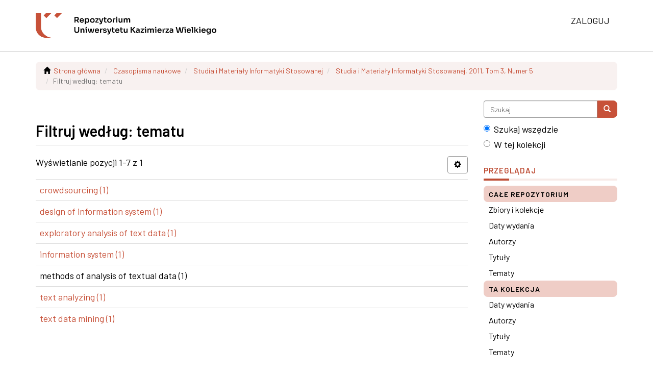

--- FILE ---
content_type: image/svg+xml;charset=ISO-8859-1
request_url: https://repozytorium.ukw.edu.pl/themes/Mirage2/images/uczelnia-naglowek.svg
body_size: 34787
content:
<?xml version="1.0" encoding="UTF-8" standalone="no"?>
<!DOCTYPE svg PUBLIC "-//W3C//DTD SVG 1.1//EN" "http://www.w3.org/Graphics/SVG/1.1/DTD/svg11.dtd">
<svg width="100%" height="100%" viewBox="0 0 433 61" version="1.1" xmlns="http://www.w3.org/2000/svg" xmlns:xlink="http://www.w3.org/1999/xlink" xml:space="preserve" xmlns:serif="http://www.serif.com/" style="fill-rule:evenodd;clip-rule:evenodd;stroke-linejoin:round;stroke-miterlimit:2;">
    <g transform="matrix(0.704467,0,0,0.704467,-89.5717,42.1526)">
        <g transform="matrix(-1.28822,1.28951,1.28951,1.28822,200.725,-34.8041)">
            <path d="M-16.198,-3.217L-2.161,-3.217L-2.191,-10.235L-9.187,-10.235L-16.198,-3.217Z" style="fill:rgb(199,81,57);fill-rule:nonzero;"/>
        </g>
        <g transform="matrix(-1.28822,1.28951,1.28951,1.28822,164.618,-34.8041)">
            <path d="M-16.198,-3.217L-2.161,-3.217L-2.191,-10.235L-9.187,-10.235L-16.198,-3.217Z" style="fill:rgb(199,81,57);fill-rule:nonzero;"/>
        </g>
        <g transform="matrix(1.82273,0,0,1.82273,183.605,-59.8362)">
            <path d="M0,46.727L-11.132,46.727C-22.096,46.727 -30.974,37.873 -30.974,26.898L-30.974,0L-21.087,0L-21.087,26.898C-21.087,37.638 -10.661,46.357 -0.034,46.727L0,46.727Z" style="fill:rgb(199,81,57);fill-rule:nonzero;"/>
        </g>
        <g transform="matrix(1.93725,0,0,1.93725,-2252.43,-256.887)">
            <g transform="matrix(13.6959,0,0,13.6959,1294.91,118.951)">
                <path d="M0.09,-0L0.09,-0.735L0.232,-0.735L0.232,-0L0.09,-0ZM0.536,-0L0.312,-0.318L0.471,-0.318L0.702,-0L0.536,-0ZM0.19,-0.244L0.19,-0.359L0.376,-0.359C0.402,-0.359 0.425,-0.364 0.444,-0.375C0.463,-0.386 0.477,-0.401 0.488,-0.42C0.499,-0.439 0.504,-0.461 0.504,-0.486C0.504,-0.511 0.499,-0.534 0.488,-0.553C0.477,-0.572 0.463,-0.587 0.444,-0.598C0.425,-0.609 0.402,-0.614 0.376,-0.614L0.19,-0.614L0.19,-0.735L0.361,-0.735C0.42,-0.735 0.47,-0.726 0.514,-0.709C0.557,-0.692 0.59,-0.665 0.613,-0.63C0.636,-0.595 0.648,-0.55 0.648,-0.497L0.648,-0.481C0.648,-0.427 0.636,-0.383 0.613,-0.348C0.589,-0.313 0.556,-0.287 0.513,-0.27C0.47,-0.253 0.42,-0.244 0.361,-0.244L0.19,-0.244Z" style="fill-rule:nonzero;"/>
            </g>
            <g transform="matrix(13.6959,0,0,13.6959,1304.7,118.951)">
                <path d="M0.322,0.019C0.275,0.019 0.234,0.011 0.2,-0.005C0.165,-0.021 0.136,-0.043 0.113,-0.07C0.09,-0.097 0.072,-0.127 0.061,-0.16C0.049,-0.193 0.043,-0.227 0.043,-0.262L0.043,-0.281C0.043,-0.317 0.049,-0.352 0.061,-0.386C0.072,-0.419 0.09,-0.449 0.113,-0.475C0.136,-0.502 0.164,-0.523 0.198,-0.539C0.232,-0.554 0.271,-0.562 0.316,-0.562C0.375,-0.562 0.424,-0.549 0.464,-0.524C0.503,-0.498 0.533,-0.464 0.553,-0.423C0.573,-0.381 0.583,-0.336 0.583,-0.288L0.583,-0.238L0.102,-0.238L0.102,-0.323L0.496,-0.323L0.453,-0.281C0.453,-0.316 0.448,-0.345 0.438,-0.37C0.428,-0.395 0.413,-0.414 0.393,-0.427C0.372,-0.44 0.347,-0.447 0.316,-0.447C0.285,-0.447 0.259,-0.44 0.238,-0.426C0.217,-0.412 0.201,-0.392 0.19,-0.366C0.179,-0.339 0.173,-0.308 0.173,-0.271C0.173,-0.237 0.178,-0.207 0.189,-0.181C0.2,-0.154 0.216,-0.134 0.238,-0.118C0.26,-0.103 0.288,-0.096 0.322,-0.096C0.356,-0.096 0.384,-0.103 0.405,-0.117C0.426,-0.13 0.44,-0.147 0.446,-0.167L0.574,-0.167C0.566,-0.13 0.551,-0.097 0.528,-0.069C0.505,-0.041 0.476,-0.019 0.442,-0.004C0.406,0.011 0.367,0.019 0.322,0.019Z" style="fill-rule:nonzero;"/>
            </g>
            <g transform="matrix(13.6959,0,0,13.6959,1313.26,118.951)">
                <path d="M0.079,0.2L0.079,-0.543L0.189,-0.543L0.189,-0.309L0.172,-0.31C0.175,-0.365 0.186,-0.412 0.206,-0.449C0.227,-0.486 0.254,-0.514 0.288,-0.533C0.322,-0.551 0.36,-0.56 0.402,-0.56C0.441,-0.56 0.475,-0.553 0.506,-0.539C0.538,-0.525 0.564,-0.505 0.587,-0.48C0.609,-0.455 0.626,-0.425 0.638,-0.392C0.65,-0.358 0.656,-0.322 0.656,-0.283L0.656,-0.262C0.656,-0.223 0.65,-0.186 0.639,-0.153C0.627,-0.119 0.61,-0.089 0.588,-0.064C0.565,-0.038 0.538,-0.018 0.507,-0.004C0.476,0.011 0.441,0.018 0.402,0.018C0.361,0.018 0.324,0.009 0.291,-0.008C0.257,-0.025 0.23,-0.051 0.209,-0.086C0.188,-0.122 0.177,-0.168 0.174,-0.225L0.218,-0.158L0.218,0.2L0.079,0.2ZM0.367,-0.099C0.397,-0.099 0.423,-0.106 0.446,-0.121C0.468,-0.136 0.485,-0.156 0.498,-0.183C0.511,-0.209 0.517,-0.239 0.517,-0.272C0.517,-0.307 0.511,-0.337 0.498,-0.362C0.485,-0.387 0.468,-0.407 0.446,-0.422C0.423,-0.436 0.397,-0.443 0.367,-0.443C0.34,-0.443 0.315,-0.437 0.292,-0.425C0.269,-0.413 0.25,-0.395 0.235,-0.372C0.221,-0.349 0.214,-0.321 0.214,-0.288L0.214,-0.248C0.214,-0.217 0.221,-0.19 0.236,-0.168C0.251,-0.146 0.27,-0.129 0.293,-0.117C0.316,-0.105 0.341,-0.099 0.367,-0.099Z" style="fill-rule:nonzero;"/>
            </g>
            <g transform="matrix(13.6959,0,0,13.6959,1322.9,118.951)">
                <path d="M0.34,0.019C0.292,0.019 0.25,0.011 0.213,-0.004C0.176,-0.019 0.145,-0.04 0.12,-0.067C0.095,-0.093 0.076,-0.123 0.063,-0.156C0.05,-0.189 0.043,-0.224 0.043,-0.26L0.043,-0.281C0.043,-0.318 0.05,-0.354 0.064,-0.388C0.077,-0.421 0.097,-0.451 0.123,-0.477C0.148,-0.504 0.179,-0.525 0.216,-0.54C0.253,-0.555 0.294,-0.562 0.34,-0.562C0.386,-0.562 0.427,-0.555 0.464,-0.54C0.501,-0.525 0.532,-0.504 0.558,-0.477C0.583,-0.451 0.603,-0.421 0.616,-0.388C0.629,-0.354 0.636,-0.318 0.636,-0.281L0.636,-0.26C0.636,-0.224 0.629,-0.189 0.617,-0.156C0.604,-0.123 0.584,-0.093 0.559,-0.067C0.534,-0.04 0.503,-0.019 0.466,-0.004C0.429,0.011 0.387,0.019 0.34,0.019ZM0.34,-0.1C0.374,-0.1 0.403,-0.108 0.426,-0.123C0.449,-0.138 0.467,-0.158 0.479,-0.184C0.491,-0.209 0.497,-0.238 0.497,-0.271C0.497,-0.304 0.491,-0.334 0.478,-0.36C0.466,-0.385 0.448,-0.406 0.425,-0.421C0.401,-0.436 0.373,-0.443 0.34,-0.443C0.307,-0.443 0.279,-0.436 0.256,-0.421C0.232,-0.406 0.214,-0.385 0.201,-0.36C0.188,-0.334 0.182,-0.304 0.182,-0.271C0.182,-0.238 0.188,-0.209 0.201,-0.184C0.213,-0.158 0.231,-0.138 0.254,-0.123C0.277,-0.108 0.306,-0.1 0.34,-0.1Z" style="fill-rule:nonzero;"/>
            </g>
            <g transform="matrix(13.6959,0,0,13.6959,1332.19,118.951)">
                <path d="M0.044,-0L0.044,-0.11L0.312,-0.432L0.312,-0.416L0.291,-0.444L0.308,-0.436L0.043,-0.436L0.043,-0.543L0.457,-0.543L0.457,-0.433L0.189,-0.111L0.189,-0.126L0.211,-0.098L0.194,-0.107L0.468,-0.107L0.468,-0L0.044,-0Z" style="fill-rule:nonzero;"/>
            </g>
            <g transform="matrix(13.6959,0,0,13.6959,1339.06,118.951)">
                <path d="M0.063,0.214L0.063,0.095L0.165,0.095C0.184,0.095 0.201,0.092 0.214,0.087C0.227,0.082 0.237,0.074 0.246,0.063C0.255,0.052 0.261,0.037 0.266,0.018L0.412,-0.543L0.545,-0.543L0.384,0.048C0.373,0.089 0.358,0.121 0.339,0.145C0.32,0.17 0.295,0.187 0.265,0.198C0.234,0.209 0.197,0.214 0.152,0.214L0.063,0.214ZM0.232,-0.012L0.232,-0.122L0.348,-0.122L0.348,-0.012L0.232,-0.012ZM0.185,-0.012L0.009,-0.543L0.149,-0.543L0.316,-0.012L0.185,-0.012Z" style="fill-rule:nonzero;"/>
            </g>
            <g transform="matrix(13.6959,0,0,13.6959,1346.97,118.951)">
                <path d="M0.315,0.007C0.265,0.007 0.224,0 0.192,-0.013C0.159,-0.025 0.135,-0.048 0.119,-0.079C0.103,-0.11 0.095,-0.151 0.095,-0.204L0.096,-0.696L0.226,-0.696L0.225,-0.195C0.225,-0.168 0.232,-0.148 0.247,-0.134C0.261,-0.119 0.281,-0.112 0.308,-0.112L0.393,-0.112L0.393,0.007L0.315,0.007ZM0.009,-0.441L0.009,-0.543L0.393,-0.543L0.393,-0.441L0.009,-0.441Z" style="fill-rule:nonzero;"/>
            </g>
            <g transform="matrix(13.6959,0,0,13.6959,1352.9,118.951)">
                <path d="M0.34,0.019C0.292,0.019 0.25,0.011 0.213,-0.004C0.176,-0.019 0.145,-0.04 0.12,-0.067C0.095,-0.093 0.076,-0.123 0.063,-0.156C0.05,-0.189 0.043,-0.224 0.043,-0.26L0.043,-0.281C0.043,-0.318 0.05,-0.354 0.064,-0.388C0.077,-0.421 0.097,-0.451 0.123,-0.477C0.148,-0.504 0.179,-0.525 0.216,-0.54C0.253,-0.555 0.294,-0.562 0.34,-0.562C0.386,-0.562 0.427,-0.555 0.464,-0.54C0.501,-0.525 0.532,-0.504 0.558,-0.477C0.583,-0.451 0.603,-0.421 0.616,-0.388C0.629,-0.354 0.636,-0.318 0.636,-0.281L0.636,-0.26C0.636,-0.224 0.629,-0.189 0.617,-0.156C0.604,-0.123 0.584,-0.093 0.559,-0.067C0.534,-0.04 0.503,-0.019 0.466,-0.004C0.429,0.011 0.387,0.019 0.34,0.019ZM0.34,-0.1C0.374,-0.1 0.403,-0.108 0.426,-0.123C0.449,-0.138 0.467,-0.158 0.479,-0.184C0.491,-0.209 0.497,-0.238 0.497,-0.271C0.497,-0.304 0.491,-0.334 0.478,-0.36C0.466,-0.385 0.448,-0.406 0.425,-0.421C0.401,-0.436 0.373,-0.443 0.34,-0.443C0.307,-0.443 0.279,-0.436 0.256,-0.421C0.232,-0.406 0.214,-0.385 0.201,-0.36C0.188,-0.334 0.182,-0.304 0.182,-0.271C0.182,-0.238 0.188,-0.209 0.201,-0.184C0.213,-0.158 0.231,-0.138 0.254,-0.123C0.277,-0.108 0.306,-0.1 0.34,-0.1Z" style="fill-rule:nonzero;"/>
            </g>
            <g transform="matrix(13.6959,0,0,13.6959,1362.27,118.951)">
                <path d="M0.079,-0L0.079,-0.543L0.189,-0.543L0.189,-0.313L0.186,-0.313C0.186,-0.391 0.203,-0.45 0.236,-0.49C0.269,-0.53 0.318,-0.55 0.383,-0.55L0.403,-0.55L0.403,-0.429L0.365,-0.429C0.318,-0.429 0.282,-0.417 0.257,-0.392C0.231,-0.367 0.218,-0.33 0.218,-0.283L0.218,-0L0.079,-0Z" style="fill-rule:nonzero;"/>
            </g>
            <g transform="matrix(13.6959,0,0,13.6959,1368.04,118.951)">
                <path d="M0.105,-0L0.105,-0.543L0.244,-0.543L0.244,-0L0.105,-0ZM0.029,-0.439L0.029,-0.543L0.244,-0.543L0.244,-0.439L0.029,-0.439ZM0.156,-0.608C0.129,-0.608 0.109,-0.615 0.096,-0.629C0.083,-0.644 0.076,-0.662 0.076,-0.684C0.076,-0.706 0.083,-0.724 0.096,-0.738C0.109,-0.752 0.129,-0.759 0.156,-0.759C0.183,-0.759 0.203,-0.752 0.216,-0.738C0.229,-0.724 0.235,-0.706 0.235,-0.684C0.235,-0.662 0.229,-0.644 0.216,-0.629C0.203,-0.615 0.183,-0.608 0.156,-0.608Z" style="fill-rule:nonzero;"/>
            </g>
            <g transform="matrix(13.6959,0,0,13.6959,1372.56,118.951)">
                <path d="M0.264,0.017C0.201,0.017 0.153,-0.004 0.118,-0.045C0.084,-0.086 0.067,-0.148 0.067,-0.229L0.067,-0.544L0.206,-0.544L0.206,-0.217C0.206,-0.184 0.215,-0.157 0.234,-0.138C0.253,-0.118 0.278,-0.108 0.31,-0.108C0.342,-0.108 0.368,-0.118 0.389,-0.139C0.409,-0.16 0.419,-0.188 0.419,-0.223L0.419,-0.544L0.558,-0.544L0.558,-0L0.448,-0L0.448,-0.231L0.459,-0.231C0.459,-0.176 0.452,-0.131 0.438,-0.094C0.424,-0.057 0.403,-0.03 0.375,-0.011C0.347,0.008 0.312,0.017 0.27,0.017L0.264,0.017Z" style="fill-rule:nonzero;"/>
            </g>
            <g transform="matrix(13.6959,0,0,13.6959,1381.38,118.951)">
                <path d="M0.079,-0L0.079,-0.543L0.189,-0.543L0.189,-0.31L0.179,-0.31C0.179,-0.365 0.186,-0.41 0.2,-0.448C0.214,-0.485 0.235,-0.513 0.263,-0.532C0.29,-0.551 0.325,-0.56 0.366,-0.56L0.372,-0.56C0.414,-0.56 0.449,-0.551 0.476,-0.532C0.504,-0.513 0.525,-0.485 0.539,-0.448C0.552,-0.41 0.559,-0.365 0.559,-0.31L0.524,-0.31C0.524,-0.365 0.531,-0.41 0.546,-0.448C0.56,-0.485 0.581,-0.513 0.609,-0.532C0.636,-0.551 0.671,-0.56 0.712,-0.56L0.718,-0.56C0.76,-0.56 0.795,-0.551 0.823,-0.532C0.851,-0.513 0.872,-0.485 0.886,-0.448C0.901,-0.41 0.908,-0.365 0.908,-0.31L0.908,-0L0.769,-0L0.769,-0.323C0.769,-0.357 0.76,-0.384 0.743,-0.405C0.726,-0.425 0.701,-0.435 0.669,-0.435C0.637,-0.435 0.611,-0.425 0.592,-0.404C0.573,-0.383 0.563,-0.354 0.563,-0.319L0.563,-0L0.424,-0L0.424,-0.323C0.424,-0.357 0.415,-0.384 0.398,-0.405C0.381,-0.425 0.356,-0.435 0.324,-0.435C0.292,-0.435 0.266,-0.425 0.247,-0.404C0.228,-0.383 0.218,-0.354 0.218,-0.319L0.218,-0L0.079,-0Z" style="fill-rule:nonzero;"/>
            </g>
            <g transform="matrix(13.6959,0,0,13.6959,1294.91,136.815)">
                <path d="M0.391,0.019C0.323,0.019 0.266,0.006 0.219,-0.02C0.172,-0.046 0.137,-0.083 0.113,-0.13C0.088,-0.177 0.076,-0.232 0.076,-0.295L0.076,-0.73L0.218,-0.73L0.218,-0.287C0.218,-0.252 0.225,-0.222 0.238,-0.196C0.251,-0.169 0.271,-0.149 0.297,-0.135C0.322,-0.12 0.354,-0.113 0.391,-0.113C0.428,-0.113 0.459,-0.12 0.485,-0.135C0.51,-0.149 0.53,-0.169 0.543,-0.195C0.556,-0.221 0.562,-0.252 0.562,-0.287L0.562,-0.73L0.704,-0.73L0.704,-0.295C0.704,-0.232 0.692,-0.177 0.669,-0.13C0.645,-0.083 0.61,-0.046 0.563,-0.02C0.516,0.006 0.459,0.019 0.391,0.019Z" style="fill-rule:nonzero;"/>
            </g>
            <g transform="matrix(13.6959,0,0,13.6959,1305.66,136.815)">
                <path d="M0.079,-0L0.079,-0.543L0.189,-0.543L0.189,-0.31L0.179,-0.31C0.179,-0.365 0.186,-0.411 0.201,-0.449C0.216,-0.486 0.237,-0.513 0.267,-0.532C0.296,-0.551 0.332,-0.56 0.375,-0.56L0.381,-0.56C0.446,-0.56 0.495,-0.539 0.528,-0.498C0.561,-0.456 0.578,-0.394 0.578,-0.311L0.578,-0L0.439,-0L0.439,-0.323C0.439,-0.356 0.43,-0.383 0.41,-0.404C0.392,-0.425 0.365,-0.435 0.332,-0.435C0.298,-0.435 0.271,-0.425 0.25,-0.404C0.229,-0.383 0.218,-0.354 0.218,-0.319L0.218,-0L0.079,-0Z" style="fill-rule:nonzero;"/>
            </g>
            <g transform="matrix(13.6959,0,0,13.6959,1314.6,136.815)">
                <path d="M0.105,-0L0.105,-0.543L0.244,-0.543L0.244,-0L0.105,-0ZM0.029,-0.439L0.029,-0.543L0.244,-0.543L0.244,-0.439L0.029,-0.439ZM0.156,-0.608C0.129,-0.608 0.109,-0.615 0.096,-0.629C0.083,-0.644 0.076,-0.662 0.076,-0.684C0.076,-0.706 0.083,-0.724 0.096,-0.738C0.109,-0.752 0.129,-0.759 0.156,-0.759C0.183,-0.759 0.203,-0.752 0.216,-0.738C0.229,-0.724 0.235,-0.706 0.235,-0.684C0.235,-0.662 0.229,-0.644 0.216,-0.629C0.203,-0.615 0.183,-0.608 0.156,-0.608Z" style="fill-rule:nonzero;"/>
            </g>
            <g transform="matrix(13.6959,0,0,13.6959,1319.12,136.815)">
                <path d="M0.265,-0L0.368,-0.525L0.528,-0.525L0.647,-0L0.537,-0L0.416,-0.522L0.474,-0.522L0.367,-0L0.265,-0ZM0.224,-0L0.223,-0.114L0.334,-0.114L0.334,-0L0.224,-0ZM0.168,-0L0.02,-0.543L0.155,-0.543L0.296,-0L0.168,-0ZM0.572,-0L0.572,-0.114L0.683,-0.114L0.682,-0L0.572,-0ZM0.616,-0L0.741,-0.543L0.867,-0.543L0.736,-0L0.616,-0Z" style="fill-rule:nonzero;"/>
            </g>
            <g transform="matrix(13.6959,0,0,13.6959,1331.31,136.815)">
                <path d="M0.322,0.019C0.275,0.019 0.234,0.011 0.2,-0.005C0.165,-0.021 0.136,-0.043 0.113,-0.07C0.09,-0.097 0.072,-0.127 0.061,-0.16C0.049,-0.193 0.043,-0.227 0.043,-0.262L0.043,-0.281C0.043,-0.317 0.049,-0.352 0.061,-0.386C0.072,-0.419 0.09,-0.449 0.113,-0.475C0.136,-0.502 0.164,-0.523 0.198,-0.539C0.232,-0.554 0.271,-0.562 0.316,-0.562C0.375,-0.562 0.424,-0.549 0.464,-0.524C0.503,-0.498 0.533,-0.464 0.553,-0.423C0.573,-0.381 0.583,-0.336 0.583,-0.288L0.583,-0.238L0.102,-0.238L0.102,-0.323L0.496,-0.323L0.453,-0.281C0.453,-0.316 0.448,-0.345 0.438,-0.37C0.428,-0.395 0.413,-0.414 0.393,-0.427C0.372,-0.44 0.347,-0.447 0.316,-0.447C0.285,-0.447 0.259,-0.44 0.238,-0.426C0.217,-0.412 0.201,-0.392 0.19,-0.366C0.179,-0.339 0.173,-0.308 0.173,-0.271C0.173,-0.237 0.178,-0.207 0.189,-0.181C0.2,-0.154 0.216,-0.134 0.238,-0.118C0.26,-0.103 0.288,-0.096 0.322,-0.096C0.356,-0.096 0.384,-0.103 0.405,-0.117C0.426,-0.13 0.44,-0.147 0.446,-0.167L0.574,-0.167C0.566,-0.13 0.551,-0.097 0.528,-0.069C0.505,-0.041 0.476,-0.019 0.442,-0.004C0.406,0.011 0.367,0.019 0.322,0.019Z" style="fill-rule:nonzero;"/>
            </g>
            <g transform="matrix(13.6959,0,0,13.6959,1339.87,136.815)">
                <path d="M0.079,-0L0.079,-0.543L0.189,-0.543L0.189,-0.313L0.186,-0.313C0.186,-0.391 0.203,-0.45 0.236,-0.49C0.269,-0.53 0.318,-0.55 0.383,-0.55L0.403,-0.55L0.403,-0.429L0.365,-0.429C0.318,-0.429 0.282,-0.417 0.257,-0.392C0.231,-0.367 0.218,-0.33 0.218,-0.283L0.218,-0L0.079,-0Z" style="fill-rule:nonzero;"/>
            </g>
            <g transform="matrix(13.6959,0,0,13.6959,1345.65,136.815)">
                <path d="M0.276,0.017C0.201,0.017 0.143,0.001 0.101,-0.031C0.058,-0.062 0.036,-0.106 0.034,-0.162L0.159,-0.162C0.161,-0.143 0.171,-0.126 0.19,-0.111C0.209,-0.096 0.238,-0.088 0.278,-0.088C0.311,-0.088 0.338,-0.094 0.358,-0.106C0.377,-0.118 0.387,-0.134 0.387,-0.155C0.387,-0.173 0.38,-0.187 0.365,-0.198C0.349,-0.209 0.324,-0.216 0.288,-0.219L0.24,-0.224C0.179,-0.231 0.133,-0.248 0.1,-0.276C0.067,-0.304 0.051,-0.341 0.051,-0.388C0.051,-0.425 0.06,-0.457 0.079,-0.482C0.098,-0.507 0.124,-0.527 0.157,-0.54C0.19,-0.553 0.227,-0.559 0.27,-0.559C0.337,-0.559 0.391,-0.544 0.432,-0.515C0.473,-0.486 0.495,-0.443 0.497,-0.386L0.372,-0.386C0.371,-0.405 0.361,-0.421 0.344,-0.434C0.327,-0.447 0.302,-0.454 0.269,-0.454C0.24,-0.454 0.217,-0.448 0.201,-0.437C0.185,-0.426 0.177,-0.411 0.177,-0.393C0.177,-0.376 0.184,-0.362 0.197,-0.353C0.21,-0.344 0.231,-0.337 0.26,-0.334L0.308,-0.329C0.372,-0.322 0.422,-0.305 0.459,-0.276C0.495,-0.247 0.513,-0.209 0.513,-0.16C0.513,-0.124 0.503,-0.093 0.484,-0.067C0.464,-0.04 0.436,-0.02 0.401,-0.005C0.366,0.01 0.324,0.017 0.276,0.017Z" style="fill-rule:nonzero;"/>
            </g>
            <g transform="matrix(13.6959,0,0,13.6959,1353.17,136.815)">
                <path d="M0.063,0.214L0.063,0.095L0.165,0.095C0.184,0.095 0.201,0.092 0.214,0.087C0.227,0.082 0.237,0.074 0.246,0.063C0.255,0.052 0.261,0.037 0.266,0.018L0.412,-0.543L0.545,-0.543L0.384,0.048C0.373,0.089 0.358,0.121 0.339,0.145C0.32,0.17 0.295,0.187 0.265,0.198C0.234,0.209 0.197,0.214 0.152,0.214L0.063,0.214ZM0.232,-0.012L0.232,-0.122L0.348,-0.122L0.348,-0.012L0.232,-0.012ZM0.185,-0.012L0.009,-0.543L0.149,-0.543L0.316,-0.012L0.185,-0.012Z" style="fill-rule:nonzero;"/>
            </g>
            <g transform="matrix(13.6959,0,0,13.6959,1361.07,136.815)">
                <path d="M0.315,0.007C0.265,0.007 0.224,0 0.192,-0.013C0.159,-0.025 0.135,-0.048 0.119,-0.079C0.103,-0.11 0.095,-0.151 0.095,-0.204L0.096,-0.696L0.226,-0.696L0.225,-0.195C0.225,-0.168 0.232,-0.148 0.247,-0.134C0.261,-0.119 0.281,-0.112 0.308,-0.112L0.393,-0.112L0.393,0.007L0.315,0.007ZM0.009,-0.441L0.009,-0.543L0.393,-0.543L0.393,-0.441L0.009,-0.441Z" style="fill-rule:nonzero;"/>
            </g>
            <g transform="matrix(13.6959,0,0,13.6959,1367,136.815)">
                <path d="M0.322,0.019C0.275,0.019 0.234,0.011 0.2,-0.005C0.165,-0.021 0.136,-0.043 0.113,-0.07C0.09,-0.097 0.072,-0.127 0.061,-0.16C0.049,-0.193 0.043,-0.227 0.043,-0.262L0.043,-0.281C0.043,-0.317 0.049,-0.352 0.061,-0.386C0.072,-0.419 0.09,-0.449 0.113,-0.475C0.136,-0.502 0.164,-0.523 0.198,-0.539C0.232,-0.554 0.271,-0.562 0.316,-0.562C0.375,-0.562 0.424,-0.549 0.464,-0.524C0.503,-0.498 0.533,-0.464 0.553,-0.423C0.573,-0.381 0.583,-0.336 0.583,-0.288L0.583,-0.238L0.102,-0.238L0.102,-0.323L0.496,-0.323L0.453,-0.281C0.453,-0.316 0.448,-0.345 0.438,-0.37C0.428,-0.395 0.413,-0.414 0.393,-0.427C0.372,-0.44 0.347,-0.447 0.316,-0.447C0.285,-0.447 0.259,-0.44 0.238,-0.426C0.217,-0.412 0.201,-0.392 0.19,-0.366C0.179,-0.339 0.173,-0.308 0.173,-0.271C0.173,-0.237 0.178,-0.207 0.189,-0.181C0.2,-0.154 0.216,-0.134 0.238,-0.118C0.26,-0.103 0.288,-0.096 0.322,-0.096C0.356,-0.096 0.384,-0.103 0.405,-0.117C0.426,-0.13 0.44,-0.147 0.446,-0.167L0.574,-0.167C0.566,-0.13 0.551,-0.097 0.528,-0.069C0.505,-0.041 0.476,-0.019 0.442,-0.004C0.406,0.011 0.367,0.019 0.322,0.019Z" style="fill-rule:nonzero;"/>
            </g>
            <g transform="matrix(13.6959,0,0,13.6959,1375.56,136.815)">
                <path d="M0.315,0.007C0.265,0.007 0.224,0 0.192,-0.013C0.159,-0.025 0.135,-0.048 0.119,-0.079C0.103,-0.11 0.095,-0.151 0.095,-0.204L0.096,-0.696L0.226,-0.696L0.225,-0.195C0.225,-0.168 0.232,-0.148 0.247,-0.134C0.261,-0.119 0.281,-0.112 0.308,-0.112L0.393,-0.112L0.393,0.007L0.315,0.007ZM0.009,-0.441L0.009,-0.543L0.393,-0.543L0.393,-0.441L0.009,-0.441Z" style="fill-rule:nonzero;"/>
            </g>
            <g transform="matrix(13.6959,0,0,13.6959,1381.54,136.815)">
                <path d="M0.264,0.017C0.201,0.017 0.153,-0.004 0.118,-0.045C0.084,-0.086 0.067,-0.148 0.067,-0.229L0.067,-0.544L0.206,-0.544L0.206,-0.217C0.206,-0.184 0.215,-0.157 0.234,-0.138C0.253,-0.118 0.278,-0.108 0.31,-0.108C0.342,-0.108 0.368,-0.118 0.389,-0.139C0.409,-0.16 0.419,-0.188 0.419,-0.223L0.419,-0.544L0.558,-0.544L0.558,-0L0.448,-0L0.448,-0.231L0.459,-0.231C0.459,-0.176 0.452,-0.131 0.438,-0.094C0.424,-0.057 0.403,-0.03 0.375,-0.011C0.347,0.008 0.312,0.017 0.27,0.017L0.264,0.017Z" style="fill-rule:nonzero;"/>
            </g>
            <g transform="matrix(13.6959,0,0,13.6959,1393.38,136.815)">
                <path d="M0.563,-0L0.296,-0.341L0.193,-0.341L0.51,-0.73L0.673,-0.73L0.387,-0.38L0.383,-0.45L0.736,-0L0.563,-0ZM0.09,-0L0.09,-0.73L0.232,-0.73L0.232,-0L0.09,-0Z" style="fill-rule:nonzero;"/>
            </g>
            <g transform="matrix(13.6959,0,0,13.6959,1403.38,136.815)">
                <path d="M0.408,-0L0.408,-0.161L0.385,-0.161L0.385,-0.34C0.385,-0.371 0.377,-0.395 0.362,-0.41C0.347,-0.425 0.323,-0.433 0.291,-0.433C0.274,-0.433 0.254,-0.433 0.231,-0.432C0.208,-0.431 0.184,-0.431 0.161,-0.43C0.137,-0.429 0.116,-0.427 0.097,-0.426L0.097,-0.544C0.112,-0.545 0.13,-0.547 0.149,-0.548C0.168,-0.549 0.188,-0.55 0.209,-0.551L0.266,-0.551C0.322,-0.551 0.369,-0.544 0.406,-0.529C0.443,-0.514 0.47,-0.491 0.49,-0.46C0.508,-0.429 0.518,-0.388 0.518,-0.337L0.518,-0L0.408,-0ZM0.233,0.014C0.194,0.014 0.159,0.007 0.13,-0.007C0.1,-0.021 0.077,-0.041 0.061,-0.067C0.044,-0.093 0.036,-0.124 0.036,-0.161C0.036,-0.201 0.046,-0.234 0.066,-0.259C0.085,-0.284 0.113,-0.303 0.149,-0.316C0.184,-0.329 0.226,-0.335 0.274,-0.335L0.4,-0.335L0.4,-0.252L0.272,-0.252C0.24,-0.252 0.216,-0.244 0.199,-0.229C0.182,-0.213 0.173,-0.193 0.173,-0.168C0.173,-0.143 0.182,-0.123 0.199,-0.108C0.216,-0.093 0.24,-0.085 0.272,-0.085C0.291,-0.085 0.309,-0.089 0.326,-0.096C0.342,-0.102 0.356,-0.115 0.367,-0.132C0.378,-0.149 0.384,-0.172 0.385,-0.201L0.419,-0.162C0.416,-0.124 0.406,-0.092 0.392,-0.066C0.377,-0.04 0.356,-0.02 0.33,-0.007C0.303,0.007 0.271,0.014 0.233,0.014Z" style="fill-rule:nonzero;"/>
            </g>
            <g transform="matrix(13.6959,0,0,13.6959,1411.5,136.815)">
                <path d="M0.044,-0L0.044,-0.11L0.312,-0.432L0.312,-0.416L0.291,-0.444L0.308,-0.436L0.043,-0.436L0.043,-0.543L0.457,-0.543L0.457,-0.433L0.189,-0.111L0.189,-0.126L0.211,-0.098L0.194,-0.107L0.468,-0.107L0.468,-0L0.044,-0Z" style="fill-rule:nonzero;"/>
            </g>
            <g transform="matrix(13.6959,0,0,13.6959,1418.38,136.815)">
                <path d="M0.105,-0L0.105,-0.543L0.244,-0.543L0.244,-0L0.105,-0ZM0.029,-0.439L0.029,-0.543L0.244,-0.543L0.244,-0.439L0.029,-0.439ZM0.156,-0.608C0.129,-0.608 0.109,-0.615 0.096,-0.629C0.083,-0.644 0.076,-0.662 0.076,-0.684C0.076,-0.706 0.083,-0.724 0.096,-0.738C0.109,-0.752 0.129,-0.759 0.156,-0.759C0.183,-0.759 0.203,-0.752 0.216,-0.738C0.229,-0.724 0.235,-0.706 0.235,-0.684C0.235,-0.662 0.229,-0.644 0.216,-0.629C0.203,-0.615 0.183,-0.608 0.156,-0.608Z" style="fill-rule:nonzero;"/>
            </g>
            <g transform="matrix(13.6959,0,0,13.6959,1422.9,136.815)">
                <path d="M0.079,-0L0.079,-0.543L0.189,-0.543L0.189,-0.31L0.179,-0.31C0.179,-0.365 0.186,-0.41 0.2,-0.448C0.214,-0.485 0.235,-0.513 0.263,-0.532C0.29,-0.551 0.325,-0.56 0.366,-0.56L0.372,-0.56C0.414,-0.56 0.449,-0.551 0.476,-0.532C0.504,-0.513 0.525,-0.485 0.539,-0.448C0.552,-0.41 0.559,-0.365 0.559,-0.31L0.524,-0.31C0.524,-0.365 0.531,-0.41 0.546,-0.448C0.56,-0.485 0.581,-0.513 0.609,-0.532C0.636,-0.551 0.671,-0.56 0.712,-0.56L0.718,-0.56C0.76,-0.56 0.795,-0.551 0.823,-0.532C0.851,-0.513 0.872,-0.485 0.886,-0.448C0.901,-0.41 0.908,-0.365 0.908,-0.31L0.908,-0L0.769,-0L0.769,-0.323C0.769,-0.357 0.76,-0.384 0.743,-0.405C0.726,-0.425 0.701,-0.435 0.669,-0.435C0.637,-0.435 0.611,-0.425 0.592,-0.404C0.573,-0.383 0.563,-0.354 0.563,-0.319L0.563,-0L0.424,-0L0.424,-0.323C0.424,-0.357 0.415,-0.384 0.398,-0.405C0.381,-0.425 0.356,-0.435 0.324,-0.435C0.292,-0.435 0.266,-0.425 0.247,-0.404C0.228,-0.383 0.218,-0.354 0.218,-0.319L0.218,-0L0.079,-0Z" style="fill-rule:nonzero;"/>
            </g>
            <g transform="matrix(13.6959,0,0,13.6959,1436.36,136.815)">
                <path d="M0.105,-0L0.105,-0.543L0.244,-0.543L0.244,-0L0.105,-0ZM0.029,-0.439L0.029,-0.543L0.244,-0.543L0.244,-0.439L0.029,-0.439ZM0.156,-0.608C0.129,-0.608 0.109,-0.615 0.096,-0.629C0.083,-0.644 0.076,-0.662 0.076,-0.684C0.076,-0.706 0.083,-0.724 0.096,-0.738C0.109,-0.752 0.129,-0.759 0.156,-0.759C0.183,-0.759 0.203,-0.752 0.216,-0.738C0.229,-0.724 0.235,-0.706 0.235,-0.684C0.235,-0.662 0.229,-0.644 0.216,-0.629C0.203,-0.615 0.183,-0.608 0.156,-0.608Z" style="fill-rule:nonzero;"/>
            </g>
            <g transform="matrix(13.6959,0,0,13.6959,1440.88,136.815)">
                <path d="M0.322,0.019C0.275,0.019 0.234,0.011 0.2,-0.005C0.165,-0.021 0.136,-0.043 0.113,-0.07C0.09,-0.097 0.072,-0.127 0.061,-0.16C0.049,-0.193 0.043,-0.227 0.043,-0.262L0.043,-0.281C0.043,-0.317 0.049,-0.352 0.061,-0.386C0.072,-0.419 0.09,-0.449 0.113,-0.475C0.136,-0.502 0.164,-0.523 0.198,-0.539C0.232,-0.554 0.271,-0.562 0.316,-0.562C0.375,-0.562 0.424,-0.549 0.464,-0.524C0.503,-0.498 0.533,-0.464 0.553,-0.423C0.573,-0.381 0.583,-0.336 0.583,-0.288L0.583,-0.238L0.102,-0.238L0.102,-0.323L0.496,-0.323L0.453,-0.281C0.453,-0.316 0.448,-0.345 0.438,-0.37C0.428,-0.395 0.413,-0.414 0.393,-0.427C0.372,-0.44 0.347,-0.447 0.316,-0.447C0.285,-0.447 0.259,-0.44 0.238,-0.426C0.217,-0.412 0.201,-0.392 0.19,-0.366C0.179,-0.339 0.173,-0.308 0.173,-0.271C0.173,-0.237 0.178,-0.207 0.189,-0.181C0.2,-0.154 0.216,-0.134 0.238,-0.118C0.26,-0.103 0.288,-0.096 0.322,-0.096C0.356,-0.096 0.384,-0.103 0.405,-0.117C0.426,-0.13 0.44,-0.147 0.446,-0.167L0.574,-0.167C0.566,-0.13 0.551,-0.097 0.528,-0.069C0.505,-0.041 0.476,-0.019 0.442,-0.004C0.406,0.011 0.367,0.019 0.322,0.019Z" style="fill-rule:nonzero;"/>
            </g>
            <g transform="matrix(13.6959,0,0,13.6959,1449.44,136.815)">
                <path d="M0.079,-0L0.079,-0.543L0.189,-0.543L0.189,-0.313L0.186,-0.313C0.186,-0.391 0.203,-0.45 0.236,-0.49C0.269,-0.53 0.318,-0.55 0.383,-0.55L0.403,-0.55L0.403,-0.429L0.365,-0.429C0.318,-0.429 0.282,-0.417 0.257,-0.392C0.231,-0.367 0.218,-0.33 0.218,-0.283L0.218,-0L0.079,-0Z" style="fill-rule:nonzero;"/>
            </g>
            <g transform="matrix(13.6959,0,0,13.6959,1455.22,136.815)">
                <path d="M0.044,-0L0.044,-0.11L0.312,-0.432L0.312,-0.416L0.291,-0.444L0.308,-0.436L0.043,-0.436L0.043,-0.543L0.457,-0.543L0.457,-0.433L0.189,-0.111L0.189,-0.126L0.211,-0.098L0.194,-0.107L0.468,-0.107L0.468,-0L0.044,-0Z" style="fill-rule:nonzero;"/>
            </g>
            <g transform="matrix(13.6959,0,0,13.6959,1462.09,136.815)">
                <path d="M0.408,-0L0.408,-0.161L0.385,-0.161L0.385,-0.34C0.385,-0.371 0.377,-0.395 0.362,-0.41C0.347,-0.425 0.323,-0.433 0.291,-0.433C0.274,-0.433 0.254,-0.433 0.231,-0.432C0.208,-0.431 0.184,-0.431 0.161,-0.43C0.137,-0.429 0.116,-0.427 0.097,-0.426L0.097,-0.544C0.112,-0.545 0.13,-0.547 0.149,-0.548C0.168,-0.549 0.188,-0.55 0.209,-0.551L0.266,-0.551C0.322,-0.551 0.369,-0.544 0.406,-0.529C0.443,-0.514 0.47,-0.491 0.49,-0.46C0.508,-0.429 0.518,-0.388 0.518,-0.337L0.518,-0L0.408,-0ZM0.233,0.014C0.194,0.014 0.159,0.007 0.13,-0.007C0.1,-0.021 0.077,-0.041 0.061,-0.067C0.044,-0.093 0.036,-0.124 0.036,-0.161C0.036,-0.201 0.046,-0.234 0.066,-0.259C0.085,-0.284 0.113,-0.303 0.149,-0.316C0.184,-0.329 0.226,-0.335 0.274,-0.335L0.4,-0.335L0.4,-0.252L0.272,-0.252C0.24,-0.252 0.216,-0.244 0.199,-0.229C0.182,-0.213 0.173,-0.193 0.173,-0.168C0.173,-0.143 0.182,-0.123 0.199,-0.108C0.216,-0.093 0.24,-0.085 0.272,-0.085C0.291,-0.085 0.309,-0.089 0.326,-0.096C0.342,-0.102 0.356,-0.115 0.367,-0.132C0.378,-0.149 0.384,-0.172 0.385,-0.201L0.419,-0.162C0.416,-0.124 0.406,-0.092 0.392,-0.066C0.377,-0.04 0.356,-0.02 0.33,-0.007C0.303,0.007 0.271,0.014 0.233,0.014Z" style="fill-rule:nonzero;"/>
            </g>
            <g transform="matrix(13.6959,0,0,13.6959,1473.24,136.815)">
                <path d="M0.21,-0L0.024,-0.73L0.171,-0.73L0.322,-0.095L0.283,-0.118L0.383,-0.118L0.339,-0.095L0.458,-0.702L0.58,-0.702L0.432,-0L0.21,-0ZM0.646,-0L0.485,-0.702L0.612,-0.702L0.749,-0.095L0.706,-0.118L0.804,-0.118L0.766,-0.095L0.899,-0.73L1.038,-0.73L0.872,-0L0.646,-0Z" style="fill-rule:nonzero;"/>
            </g>
            <g transform="matrix(13.6959,0,0,13.6959,1487.69,136.815)">
                <path d="M0.105,-0L0.105,-0.543L0.244,-0.543L0.244,-0L0.105,-0ZM0.029,-0.439L0.029,-0.543L0.244,-0.543L0.244,-0.439L0.029,-0.439ZM0.156,-0.608C0.129,-0.608 0.109,-0.615 0.096,-0.629C0.083,-0.644 0.076,-0.662 0.076,-0.684C0.076,-0.706 0.083,-0.724 0.096,-0.738C0.109,-0.752 0.129,-0.759 0.156,-0.759C0.183,-0.759 0.203,-0.752 0.216,-0.738C0.229,-0.724 0.235,-0.706 0.235,-0.684C0.235,-0.662 0.229,-0.644 0.216,-0.629C0.203,-0.615 0.183,-0.608 0.156,-0.608Z" style="fill-rule:nonzero;"/>
            </g>
            <g transform="matrix(13.6959,0,0,13.6959,1492.21,136.815)">
                <path d="M0.322,0.019C0.275,0.019 0.234,0.011 0.2,-0.005C0.165,-0.021 0.136,-0.043 0.113,-0.07C0.09,-0.097 0.072,-0.127 0.061,-0.16C0.049,-0.193 0.043,-0.227 0.043,-0.262L0.043,-0.281C0.043,-0.317 0.049,-0.352 0.061,-0.386C0.072,-0.419 0.09,-0.449 0.113,-0.475C0.136,-0.502 0.164,-0.523 0.198,-0.539C0.232,-0.554 0.271,-0.562 0.316,-0.562C0.375,-0.562 0.424,-0.549 0.464,-0.524C0.503,-0.498 0.533,-0.464 0.553,-0.423C0.573,-0.381 0.583,-0.336 0.583,-0.288L0.583,-0.238L0.102,-0.238L0.102,-0.323L0.496,-0.323L0.453,-0.281C0.453,-0.316 0.448,-0.345 0.438,-0.37C0.428,-0.395 0.413,-0.414 0.393,-0.427C0.372,-0.44 0.347,-0.447 0.316,-0.447C0.285,-0.447 0.259,-0.44 0.238,-0.426C0.217,-0.412 0.201,-0.392 0.19,-0.366C0.179,-0.339 0.173,-0.308 0.173,-0.271C0.173,-0.237 0.178,-0.207 0.189,-0.181C0.2,-0.154 0.216,-0.134 0.238,-0.118C0.26,-0.103 0.288,-0.096 0.322,-0.096C0.356,-0.096 0.384,-0.103 0.405,-0.117C0.426,-0.13 0.44,-0.147 0.446,-0.167L0.574,-0.167C0.566,-0.13 0.551,-0.097 0.528,-0.069C0.505,-0.041 0.476,-0.019 0.442,-0.004C0.406,0.011 0.367,0.019 0.322,0.019Z" style="fill-rule:nonzero;"/>
            </g>
            <g transform="matrix(13.6959,0,0,13.6959,1500.77,136.815)">
                <path d="M0.086,-0L0.086,-0.73L0.225,-0.73L0.225,-0L0.086,-0ZM0.018,-0.626L0.018,-0.73L0.225,-0.73L0.225,-0.626L0.018,-0.626Z" style="fill-rule:nonzero;"/>
            </g>
            <g transform="matrix(13.6959,0,0,13.6959,1505.02,136.815)">
                <path d="M0.459,-0L0.277,-0.254L0.196,-0.254L0.427,-0.543L0.572,-0.543L0.359,-0.276L0.362,-0.346L0.616,-0L0.459,-0ZM0.079,-0L0.079,-0.73L0.218,-0.73L0.218,-0L0.079,-0Z" style="fill-rule:nonzero;"/>
            </g>
            <g transform="matrix(13.6959,0,0,13.6959,1513.54,136.815)">
                <path d="M0.105,-0L0.105,-0.543L0.244,-0.543L0.244,-0L0.105,-0ZM0.029,-0.439L0.029,-0.543L0.244,-0.543L0.244,-0.439L0.029,-0.439ZM0.156,-0.608C0.129,-0.608 0.109,-0.615 0.096,-0.629C0.083,-0.644 0.076,-0.662 0.076,-0.684C0.076,-0.706 0.083,-0.724 0.096,-0.738C0.109,-0.752 0.129,-0.759 0.156,-0.759C0.183,-0.759 0.203,-0.752 0.216,-0.738C0.229,-0.724 0.235,-0.706 0.235,-0.684C0.235,-0.662 0.229,-0.644 0.216,-0.629C0.203,-0.615 0.183,-0.608 0.156,-0.608Z" style="fill-rule:nonzero;"/>
            </g>
            <g transform="matrix(13.6959,0,0,13.6959,1518.06,136.815)">
                <path d="M0.322,0.019C0.275,0.019 0.234,0.011 0.2,-0.005C0.165,-0.021 0.136,-0.043 0.113,-0.07C0.09,-0.097 0.072,-0.127 0.061,-0.16C0.049,-0.193 0.043,-0.227 0.043,-0.262L0.043,-0.281C0.043,-0.317 0.049,-0.352 0.061,-0.386C0.072,-0.419 0.09,-0.449 0.113,-0.475C0.136,-0.502 0.164,-0.523 0.198,-0.539C0.232,-0.554 0.271,-0.562 0.316,-0.562C0.375,-0.562 0.424,-0.549 0.464,-0.524C0.503,-0.498 0.533,-0.464 0.553,-0.423C0.573,-0.381 0.583,-0.336 0.583,-0.288L0.583,-0.238L0.102,-0.238L0.102,-0.323L0.496,-0.323L0.453,-0.281C0.453,-0.316 0.448,-0.345 0.438,-0.37C0.428,-0.395 0.413,-0.414 0.393,-0.427C0.372,-0.44 0.347,-0.447 0.316,-0.447C0.285,-0.447 0.259,-0.44 0.238,-0.426C0.217,-0.412 0.201,-0.392 0.19,-0.366C0.179,-0.339 0.173,-0.308 0.173,-0.271C0.173,-0.237 0.178,-0.207 0.189,-0.181C0.2,-0.154 0.216,-0.134 0.238,-0.118C0.26,-0.103 0.288,-0.096 0.322,-0.096C0.356,-0.096 0.384,-0.103 0.405,-0.117C0.426,-0.13 0.44,-0.147 0.446,-0.167L0.574,-0.167C0.566,-0.13 0.551,-0.097 0.528,-0.069C0.505,-0.041 0.476,-0.019 0.442,-0.004C0.406,0.011 0.367,0.019 0.322,0.019Z" style="fill-rule:nonzero;"/>
            </g>
            <g transform="matrix(13.6959,0,0,13.6959,1526.62,136.815)">
                <path d="M0.291,0.214C0.265,0.214 0.238,0.213 0.212,0.211C0.185,0.209 0.159,0.206 0.136,0.203L0.136,0.087C0.16,0.09 0.186,0.092 0.213,0.094C0.24,0.097 0.266,0.098 0.29,0.098C0.335,0.098 0.371,0.093 0.399,0.082C0.426,0.071 0.447,0.054 0.46,0.031C0.472,0.008 0.479,-0.021 0.479,-0.056L0.479,-0.163L0.509,-0.231C0.507,-0.181 0.497,-0.139 0.478,-0.103C0.459,-0.069 0.434,-0.042 0.402,-0.024C0.37,-0.005 0.333,0.004 0.291,0.004C0.254,0.004 0.22,-0.003 0.19,-0.017C0.159,-0.031 0.133,-0.05 0.112,-0.075C0.09,-0.1 0.073,-0.129 0.061,-0.162C0.049,-0.195 0.043,-0.231 0.043,-0.269L0.043,-0.29C0.043,-0.328 0.049,-0.364 0.062,-0.397C0.074,-0.43 0.091,-0.458 0.114,-0.483C0.137,-0.508 0.164,-0.527 0.195,-0.54C0.226,-0.553 0.261,-0.56 0.299,-0.56C0.344,-0.56 0.383,-0.55 0.416,-0.531C0.449,-0.512 0.474,-0.484 0.493,-0.447C0.512,-0.41 0.522,-0.365 0.524,-0.312L0.5,-0.308L0.5,-0.543L0.61,-0.543L0.61,-0.064C0.61,0.002 0.599,0.055 0.576,0.096C0.553,0.137 0.519,0.166 0.471,0.185C0.425,0.204 0.364,0.214 0.291,0.214ZM0.331,-0.115C0.358,-0.115 0.382,-0.121 0.404,-0.133C0.426,-0.145 0.444,-0.162 0.457,-0.185C0.47,-0.208 0.477,-0.235 0.477,-0.267L0.477,-0.302C0.477,-0.333 0.47,-0.359 0.457,-0.38C0.443,-0.401 0.425,-0.418 0.403,-0.429C0.381,-0.44 0.357,-0.445 0.331,-0.445C0.302,-0.445 0.276,-0.438 0.254,-0.425C0.231,-0.411 0.214,-0.392 0.201,-0.367C0.188,-0.342 0.182,-0.313 0.182,-0.279C0.182,-0.246 0.188,-0.217 0.201,-0.192C0.214,-0.167 0.231,-0.148 0.254,-0.135C0.276,-0.122 0.302,-0.115 0.331,-0.115Z" style="fill-rule:nonzero;"/>
            </g>
            <g transform="matrix(13.6959,0,0,13.6959,1536.04,136.815)">
                <path d="M0.34,0.019C0.292,0.019 0.25,0.011 0.213,-0.004C0.176,-0.019 0.145,-0.04 0.12,-0.067C0.095,-0.093 0.076,-0.123 0.063,-0.156C0.05,-0.189 0.043,-0.224 0.043,-0.26L0.043,-0.281C0.043,-0.318 0.05,-0.354 0.064,-0.388C0.077,-0.421 0.097,-0.451 0.123,-0.477C0.148,-0.504 0.179,-0.525 0.216,-0.54C0.253,-0.555 0.294,-0.562 0.34,-0.562C0.386,-0.562 0.427,-0.555 0.464,-0.54C0.501,-0.525 0.532,-0.504 0.558,-0.477C0.583,-0.451 0.603,-0.421 0.616,-0.388C0.629,-0.354 0.636,-0.318 0.636,-0.281L0.636,-0.26C0.636,-0.224 0.629,-0.189 0.617,-0.156C0.604,-0.123 0.584,-0.093 0.559,-0.067C0.534,-0.04 0.503,-0.019 0.466,-0.004C0.429,0.011 0.387,0.019 0.34,0.019ZM0.34,-0.1C0.374,-0.1 0.403,-0.108 0.426,-0.123C0.449,-0.138 0.467,-0.158 0.479,-0.184C0.491,-0.209 0.497,-0.238 0.497,-0.271C0.497,-0.304 0.491,-0.334 0.478,-0.36C0.466,-0.385 0.448,-0.406 0.425,-0.421C0.401,-0.436 0.373,-0.443 0.34,-0.443C0.307,-0.443 0.279,-0.436 0.256,-0.421C0.232,-0.406 0.214,-0.385 0.201,-0.36C0.188,-0.334 0.182,-0.304 0.182,-0.271C0.182,-0.238 0.188,-0.209 0.201,-0.184C0.213,-0.158 0.231,-0.138 0.254,-0.123C0.277,-0.108 0.306,-0.1 0.34,-0.1Z" style="fill-rule:nonzero;"/>
            </g>
        </g>
    </g>
</svg>
